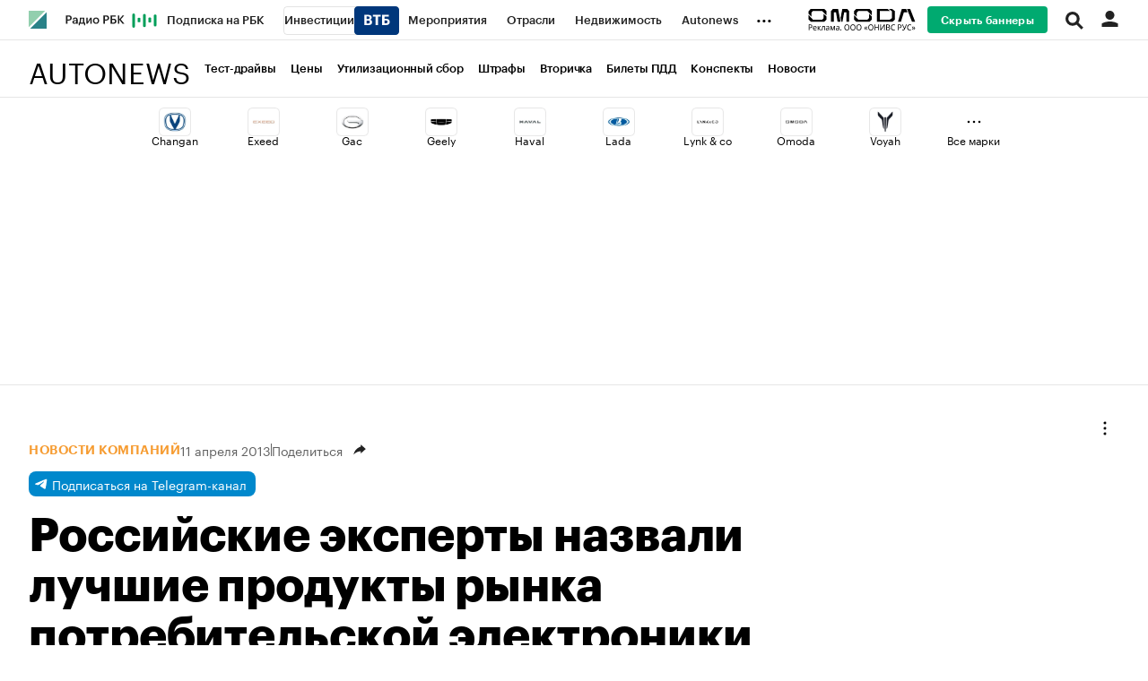

--- FILE ---
content_type: text/css
request_url: https://s.rbk.ru/files_static/edd/static/fonts/6/build/_autonews-fonts.css
body_size: 311
content:
@font-face{font-family:GraphikCy;src:url(//s.rbk.ru/files_static/edd/static/fonts/1/GraphikRBCLC/GraphikRBCLC-Regular.woff2) format('woff2'),url(//s.rbk.ru/files_static/edd/static/fonts/1/GraphikRBCLC/GraphikRBCLC-Regular.woff) format('woff');font-weight:400;font-style:normal;font-display:block}@font-face{font-family:GraphikCy-Medium;src:url(//s.rbk.ru/files_static/edd/static/fonts/1/GraphikRBCLC/GraphikRBCLC-Medium.woff2) format('woff2'),url(//s.rbk.ru/files_static/edd/static/fonts/1/GraphikRBCLC/GraphikRBCLC-Medium.woff) format('woff');font-weight:400;font-style:normal;font-display:block}@font-face{font-family:GraphikCy-Semibold;src:url(//s.rbk.ru/files_static/edd/static/fonts/1/GraphikRBCLC/GraphikRBCLC-Semibold.woff2) format('woff2'),url(//s.rbk.ru/files_static/edd/static/fonts/1/GraphikRBCLC/GraphikRBCLC-Semibold.woff) format('woff');font-weight:400;font-style:normal;font-display:block}@font-face{font-family:GraphikCy;src:url(//s.rbk.ru/files_static/edd/static/fonts/1/GraphikRBCLC/GraphikRBCLC-Bold.woff2) format('woff2'),url(//s.rbk.ru/files_static/edd/static/fonts/1/GraphikRBCLC/GraphikRBCLC-Bold.woff) format('woff');font-weight:700;font-style:normal;font-display:block}@font-face{font-family:GraphikCy-BoldItalic;src:url(//s.rbk.ru/files_static/edd/static/fonts/1/GraphikRBCLC/GraphikRBCLC-Bold-Italic.woff2) format('woff2'),url(//s.rbk.ru/files_static/edd/static/fonts/1/GraphikRBCLC/GraphikRBCLC-Bold-Italic.woff) format('woff');font-weight:400;font-style:normal;font-display:block}@font-face{font-family:GraphikCy-Black;src:url(//s.rbk.ru/files_static/edd/static/fonts/1/GraphikRBCLC/GraphikRBCLC-Black.woff2) format('woff2'),url(//s.rbk.ru/files_static/edd/static/fonts/1/GraphikRBCLC/GraphikRBCLC-Black.woff) format('woff');font-weight:400;font-style:normal;font-display:block}@font-face{font-family:GraphikCy-BlackItalic;src:url(//s.rbk.ru/files_static/edd/static/fonts/1/GraphikRBCLC/GraphikRBCLC-Black-Italic.woff2) format('woff2'),url(//s.rbk.ru/files_static/edd/static/fonts/1/GraphikRBCLC/GraphikRBCLC-Black-Italic.woff) format('woff');font-weight:400;font-style:normal;font-display:block}@font-face{font-family:GraphikCy-Super;src:url(//s.rbk.ru/files_static/edd/static/fonts/1/GraphikRBCLC/GraphikRBCLC-Super.woff2) format('woff2'),url(//s.rbk.ru/files_static/edd/static/fonts/1/GraphikRBCLC/GraphikRBCLC-Super.woff) format('woff');font-weight:400;font-style:normal;font-display:block}@font-face{font-family:GraphikCy-SuperItalic;src:url(//s.rbk.ru/files_static/edd/static/fonts/1/GraphikRBCLC/GraphikRBCLC-Super-Italic.woff2) format('woff2'),url(//s.rbk.ru/files_static/edd/static/fonts/1/GraphikRBCLC/GraphikRBCLC-Super-Italic.woff) format('woff');font-weight:400;font-style:normal;font-display:block}@font-face{font-family:Kazimir;src:url(//s.rbk.ru/files_static/edd/static/fonts/1/KazimirTextRBC/KazimirTextRBC-Regular.woff2) format('woff2'),url(//s.rbk.ru/files_static/edd/static/fonts/1/KazimirTextRBC/KazimirTextRBC-Regular.woff) format('woff');font-weight:400;font-style:normal;font-display:swap}@font-face{font-family:Kazimir;src:url(//s.rbk.ru/files_static/edd/static/fonts/1/KazimirTextRBC/KazimirTextRBC-Regular-Italic.woff2) format('woff2'),url(//s.rbk.ru/files_static/edd/static/fonts/1/KazimirTextRBC/KazimirTextRBC-Regular-Italic.woff) format('woff');font-weight:400;font-style:italic;font-display:swap}@font-face{font-family:Kazimir-Medium;src:url(//s.rbk.ru/files_static/edd/static/fonts/1/KazimirTextRBC/KazimirTextRBC-Medium.woff2) format('woff2'),url(//s.rbk.ru/files_static/edd/static/fonts/1/KazimirTextRBC/KazimirTextRBC-Medium.woff) format('woff');font-weight:400;font-style:normal;font-display:swap}@font-face{font-family:Kazimir-Semibold;src:url(//s.rbk.ru/files_static/edd/static/fonts/1/KazimirTextRBC/KazimirTextRBC-Semibold.woff2) format('woff2'),url(//s.rbk.ru/files_static/edd/static/fonts/1/KazimirTextRBC/KazimirTextRBC-Semibold.woff) format('woff');font-weight:400;font-style:normal;font-display:swap}@font-face{font-family:Kazimir-Semibold-Italic;src:url(//s.rbk.ru/files_static/edd/static/fonts/1/KazimirTextRBC/KazimirTextRBC-Semibold-Italic.woff2) format('woff2'),url(//s.rbk.ru/files_static/edd/static/fonts/1/KazimirTextRBC/KazimirTextRBC-Semibold-Italic.woff) format('woff');font-weight:400;font-style:normal;font-display:swap}@font-face{font-family:Kazimir;src:url(//s.rbk.ru/files_static/edd/static/fonts/1/KazimirTextRBC/KazimirTextRBC-Bold.woff2) format('woff2'),url(//s.rbk.ru/files_static/edd/static/fonts/1/KazimirTextRBC/KazimirTextRBC-Bold.woff) format('woff');font-weight:700;font-style:normal;font-display:swap}@font-face{font-family:Kazimir-Black;src:url(//s.rbk.ru/files_static/edd/static/fonts/1/KazimirTextRBC/KazimirTextRBC-Black.woff2) format('woff2'),url(//s.rbk.ru/files_static/edd/static/fonts/1/KazimirTextRBC/KazimirTextRBC-Black.woff) format('woff');font-weight:400;font-style:normal;font-display:swap}

--- FILE ---
content_type: application/javascript; charset=utf-8
request_url: https://s.rbk.ru/v1_rbcmetrika_static/1.4.29/build/_core.js
body_size: 8854
content:
!function e(t,n,o){function r(s,c){if(!n[s]){if(!t[s]){var a="function"==typeof require&&require;if(!c&&a)return a(s,!0);if(i)return i(s,!0);var l=new Error("Cannot find module '"+s+"'");throw l.code="MODULE_NOT_FOUND",l}var u=n[s]={exports:{}};t[s][0].call(u.exports,(function(e){return r(t[s][1][e]||e)}),u,u.exports,e,t,n,o)}return n[s].exports}for(var i="function"==typeof require&&require,s=0;s<o.length;s++)r(o[s]);return r}({1:[function(e,t,n){const o={rbc:!0,rbcpro:!0,paywall:!0,autonews:!0,rbccompanies:!0,trends:!0,rbctv:!0,neweconomy:!0,quote:!0,crypto:!0,sport:!0,realty:!0,rbcstyle:!0},r=RM.components.data,i=RM.components.transport,s=RM.components.timeManager,c=e("fn/pageInfo/main"),a=e("fn/clicks/main"),l=e("fn/viewObserver/main");let u,f,d,p=!1;function m(e){const t=window.__infoservice_common_config||{};Object.keys(t).length||RM.debug("Common config not found");const n=window.__infoservice_config||{};Object.keys(n).length||RM.debug("Project config not found");const o=document.body.dataset.page;let r;const i=!e&&t.global,s=t.pages;let c;const a=!e&&n.global,l=n.pages;let u;e?(c=s&&s[e],u=l&&l[e]):o&&(s&&(c=s[o]),l&&(u=l[o]));let f,d=[],p=[],m=[];const g=[i,c,a,u];for(r=0;r<g.length;r++)f=g[r],f&&(f.click&&(d=d.concat(f.click)),f.viewObserver&&(p=p.concat(f.viewObserver)),f.slide&&(m=m.concat(f.slide)));const h={};return d.length&&(h.click=d),p.length&&(h.viewObserver=p),m.length&&(h.slide=m),h}function g(e){const t={};let n,o,r,i,s;const c=e.click;if(c)for(t.click={},n=0;n<c.length;n++)if(r=c[n],s=r.id,"string"==typeof s&&(s=[s]),s.length)for(o=0;o<s.length;o++)i=s[o],t.click[i]?(t.click[i]._listEvents||(t.click[i]._listEvents=[]),t.click[i]._listEvents.push(r)):t.click[i]=r;return e.viewObserver&&(t.viewObserver=e.viewObserver),e.slide&&(t.slide=e.slide),t}u={init:function(){if(p)return;if(top!==self||!RM.RA||!r||!i)return void(window.RM=null);const e=RM.RA.config.get("project");e&&o[e]?(p=!0,RM.setDebug(),r.init(),s.init(),function(){f=m(),d=g(f),c.init();const e=RM.cmd.queue;e&&e.length&&e.forEach&&e.forEach(RM.cmd.push),d.click&&a.init(d.click),d.viewObserver&&l.observe(d.viewObserver),d.slide&&(RM.loader.require("fn.slide"),RM.loader.ready((()=>RM.fn.slide.init(d.slide))))}()):RM.api={}},addConfig:function(e){if(!p||!e)return;const t=m(e);return t.click&&(f.click=(f.click||[]).concat(t.click)),t.viewObserver&&(f.viewObserver=(f.viewObserver||[]).concat(t.viewObserver)),t.slide&&(f.slide=(f.slide||[]).concat(t.slide)),d=g(f),d.click&&a.init(d.click),d.viewObserver&&"function"==typeof window.IntersectionObserver&&l.observe(d.viewObserver),d.slide&&(RM.loader.require("fn.slide"),RM.loader.ready((()=>RM.fn.slide.init(d.slide)))),f},getConfig:function(){return f},getSysConfig:function(){return d},viewObserver:function(e){return l.observe(d.viewObserver,e)}},t.exports=u},{"fn/clicks/main":6,"fn/pageInfo/main":7,"fn/viewObserver/main":8}],2:[function(e,t,n){let o;const r=RM.helpers,i=RM.components.transport,s=RM.components.timeManager;let c;const a="visible",l="hidden",u=function e(){const t=navigator.userAgent.toLowerCase(),n=e;void 0===n.ret&&(n.ret=t.includes("iphone")||t.includes("ipad")||t.includes("ipod"),n.ret||(n.ret=(t.includes("macintosh")||t.includes("applewebkit"))&&r.isTouch()));return n.ret}(),f=window.navigator,d=[],p=u?1500:8e3;let m,g=0;const h={event:"name","@type":"Null",group:"Null",url:"",data:null,timer:0,size:0,ts:0};let v=null;function w(){c!==l&&(c=l,o.sendEvents("beacon"))}function y(){"visible"===document.visibilityState?c!==a&&(c=a):c!==l&&(c=l,o.sendEvents("beacon"))}function b(){if(!RM.sessionStorage)return null;let e=RM.sessionStorage.getItem("__rmvid");return e||(e=r.uuidv4(),RM.sessionStorage.setItem("__rmvid",e)),e}o={init:function(){const e=RM.RA&&RM.RA.config&&RM.RA.config.get||function(){},t=RM.RA.config.get("rm-config-project-key")||"project";c=document.visibilityState===a?a:l,m={rmvid:b(),userAgent:f.userAgent,language:f.language,platform:f.platform,vendor:f.vendor,project:e(t)||null,region:e("user.region")||null,split:e("abtest")||null,tz:(new Date).getTimezoneOffset()/60},document.addEventListener("visibilitychange",y),window.addEventListener("pagehide",w,{capture:!0})},pushEvent:function(e,t,n,r){if(!e)return;v&&clearTimeout(v),t&&"Hit"===t.type&&s.startTime();const i=function(e,t,n){const o={ts:Date.now(),url:window.location.href,event:e,data:n,timer:s.getTime()};t&&(t.type&&(o["@type"]=t.type),t.group&&(o.group=t.group),t.url&&(o.url=t.url),t.event&&(o.event=t.event));const r=Object.assign({},h,o);return r.size=JSON.stringify(r).length||0,r}(e,t,n),c=i.data&&i.data.element&&i.data.element.documentType,a=i.data&&i.data.element&&i.data.element.text,l=`rbcmetrika::: add event \`${i.event}\`${c?" :: "+c:""}${a?` :: \`${a}\``:""}`;if(RM.debug({[l]:i}),d.push(i),g+=i.size,r||g>=p){const e="beacon"===r?"beacon":void 0;o.sendEvents(e)}else v=setTimeout(this.sendEvents,18e4)},pushEventForElement:function(e,t,n,i){if(e&&["click","viewObserver"].includes(t)){const s=RM.api.getSysConfig(),c=s&&s[t]&&s[t][n];if(c){let n=RM.dataAttr.getCTR(e,null,c);n.isClick="click"===t,n=r.extendData(n,e,c),o.pushEvent(c.event,c.params,n,i)}}},sendEvents:function(e){if(0===d.length)return;const t={header:m,events:d};"beacon"===e?i.sendBeacon(t):i.sendData(t),d.length=0,g=0,v&&(clearTimeout(v),v=null)}},t.exports=o},{}],3:[function(e,t,n){let o,r=null,i=0,s=null,c=0,a=!1,l=!0;function u(){l="visible"===document.visibilityState,l?s&&(c+=Date.now()-s,s=null):s=Date.now()}o={init:function(){a||(a=!0,document.addEventListener("visibilitychange",u),u())},startTime:function(){r=Date.now(),c=0,s=l?null:r},getTime:function(){return l&&r?(i=Date.now()-r-c,i):i}},t.exports=o},{}],4:[function(e,t,n){let o,r=0;const i=RM.set.apiPath;function s(){return i+"?ts="+Date.now()}o={sendData:function(e){e&&(RM.debug("rbcmetrika::: send events",e),function(e){return fetch(s(),{method:"POST",mode:"cors",credentials:"same-origin",referrerPolicy:"no-referrer",headers:{"Content-Type":"text/plain;charset=UTF-8"},body:JSON.stringify(e)}).then((e=>{if(!e.ok){const t="status code - "+e.status+"; text - "+e.statusText;if(e.status>=500)throw new Error(t);RM.debug(t)}return e})).catch((e=>{throw new Error(e.message)}))}(e).then((function(e){e&&e.ok&&(r=0)})).catch((function(t){RM.debug(t),r<5&&(r+=1,setTimeout((()=>o.sendData(e)),5e3))})))},sendBeacon:function(e){if(!e)return;RM.debug("rbcmetrika::: send remaining events (ping)",e);const t=window.navigator,n=JSON.stringify(e);if(!t.sendBeacon||!t.sendBeacon(s(),n)){const e=new XMLHttpRequest;e.open("POST",s(),!1),e.setRequestHeader("Content-Type","text/plain;charset=UTF-8"),e.withCredentials=!0,e.send(n)}}},t.exports=o},{}],5:[function(e,t,n){e("repo/no-ra-adapter/main");const o=window.RM=window.rm={name:"rbcmetrika",version:1,tmp:{},fn:{},set:{staticPath:window.__infoservice_static_path||"/",apiPath:window.__infoservice_service_path||"/",isDevelop:!!window.__infoservice_is_develop,env:window.RA&&window.RA.env||window.__infoservice_build_type||"production",isDebug:!1},helpers:e("repo/helpers/main"),loader:e("repo/dynamic-require/main"),components:{},api:{},RA:window.RA,cmd:{queue:window.RM&&window.RM.cmd,push:function(e){"function"==typeof e&&e.call(window.RM)}},getProjectViewport:function(){return window.RA&&window.RA.repo&&window.RA.repo.getProjectViewport&&window.RA.repo.getProjectViewport()||{left:0,top:0,right:document.documentElement.clientWidth,bottom:document.documentElement.clientHeight,offsetRight:0,offsetBottom:0}},setDebug:function(e){const t="__rm_debug";function n(e){const n=o.sessionStorage;if(void 0===e)return!(!n||!n.getItem(t));n&&(e?n.setItem(t,"1"):n.removeItem(t))}if(void 0!==e)n(e=!!e);else{const r=o.helpers.parseQueryString()[t];void 0!==r?n(e=!(r.toLowerCase()in{0:1,false:1,null:1})&&!!r):e=n()}window.RM.set.isDebug=e},debug:function(e){void 0!==e&&window.RM.set.isDebug&&("string"==typeof e?console.log(o.name+"::: "+e):console.log(e))}};try{o.localStorage=window.localStorage,o.sessionStorage=window.sessionStorage}catch(e){}o.components.timeManager=e("components/timeManager/main"),o.components.transport=e("components/transport/main"),o.components.data=e("components/data/main"),o.components.controller=e("components/controller/main"),o.dataAttr=e("repo/elem-data-attr/main"),o.api.getConfig=o.components.controller.getConfig,o.api.getSysConfig=o.components.controller.getSysConfig,o.api.pushEvent=o.components.data.pushEvent,o.api.pushEventForElement=o.components.data.pushEventForElement,o.api.sendEvents=o.components.data.sendEvents,o.api.addConfig=o.components.controller.addConfig,o.api.viewObserver=o.components.controller.viewObserver,o.api.setDebug=o.setDebug;try{o.components.controller.init()}catch(e){throw o.components.data.pushEvent("jserror",{type:"Custom",group:"errors"},e,!0),e}},{"components/controller/main":1,"components/data/main":2,"components/timeManager/main":3,"components/transport/main":4,"repo/dynamic-require/main":9,"repo/elem-data-attr/main":10,"repo/helpers/main":11,"repo/no-ra-adapter/main":12}],6:[function(e,t,n){var o;o=function(){return RM.fn.clicks=function(){const t=RM.components.data,n=e("repo/elem-data-attr/main"),o=RM.helpers;let r,i=!1;function s(e){const t=e.target;if(this===t||e.altKey)return;if("mouseup"===e.type&&(1!==e.button||"A"!==t.nodeName.toUpperCase()))return;const n=a(t);n&&d(t,n)}function c(e){let t,n=e.target;const o="mouseup"===e.type;if(n&&n!==this&&!e.altKey&&(!o||1===e.button))for(n=n.parentNode;n&&n!==this;)o&&"A"!==n.nodeName.toUpperCase()||(t=a(n),t&&d(n,t)),n=n.parentNode}function a(e){if(!e)return null;const t=r;let n,o,i=e.dataset.rmId,s=[];if(!t)return null;if(!i&&"A"===e.nodeName.toUpperCase()){const t=e.closest("[data-rm-closest-click-id]");t&&t!==e&&(i=t.dataset.rmClosestClickId)}if(i){if(n=t[i],!n)return null;s.push(n),n._listEvents&&(s=s.concat(n._listEvents))}else if(e.classList&&e.classList.length)for(o=0;o<e.classList.length;o++)i=e.classList[o],n=t[i],n&&(s.push(n),n._listEvents&&(s=s.concat(n._listEvents)));return s.length?s:null}function l(e,t,o){let r;if(e)if("string"==typeof e)r=e;else if("getAttr"===e.scheme&&(r=e.base||"",e.params)){const i=[],s=e.params.fromHelper&&o?o:t;n.getAttr(s,e.params).forEach((function(e){i.push(e.value)})),r+=i.join(e.delimiter||"_")}return r}function u(e,t){let n;const o=t&&t.selector;if(o)if(Array.isArray(o))for(let r=0;r<o.length&&(n=t.outer?e.closest(o[r]):e.querySelector(o[r]),!n);r++);else n=t.outer?e.closest(o):e.querySelector(o);return n}function f(e){const t=e&&e.media;if(!t)return!0;const n=document.documentElement.clientWidth,o=t.minWidth,r=t.maxWidth;return!(o&&n<o||r&&n>r)}function d(e,r){let i,s,c,a,d,p,m=0;if(r)for(m=0;m<r.length;m++){if(i=r[m],s=i.event,a=i.params,d=a&&a.type,c=null,p=null,i.metaHelper){const t=n.getMetaHelperData(e,i.metaHelper);t&&o.extend(a,t)}if(i.helper&&(c=u(e,i.helper)),s=l(s,e,c),s&&f(i)){switch(d){case"CTR":p=n.getCTR(e,c,i),p.isClick=!0;break;case"KeyValue":if(p=n.getAttr(c||e,i.getAttr),!p.length)continue;break;default:p=null}Array.isArray(p)&&"KeyValue"===d||(p=o.extendData(p,e,i)),t.pushEvent(s,a,p)}}}return{init:function(e){e&&(r=e,i||(i=!0,document.body.addEventListener("click",s,!0),document.body.addEventListener("mouseup",s,!0),document.body.addEventListener("click",c,!1),document.body.addEventListener("mouseup",c,!1)))}}}(),RM.fn.clicks},"object"==typeof n?t.exports=o():o()},{"repo/elem-data-attr/main":10}],7:[function(e,t,n){var o;o=function(){return RM.fn.pageInfo=function(){const e=RM.components.data,t=document.body,{rmDocumentType:n}=t.dataset;function o(){const e=window.performance;if(e&&e.getEntriesByType){const t=e.getEntriesByType("navigation");if(t&&t[0])return t[0]}return null}function r(){const e=window.performance;return e&&e.timing||null}function i(e){e.persisted&&s()}function s(){e.pushEvent("load",{type:"PageInfo",group:"page"},{vState:document.visibilityState,navigationTiming:o(),timing:r(),screenW:window.screen.width,screenH:window.screen.height,clientW:document.documentElement.clientWidth,clientH:document.documentElement.clientHeight,cookieEnabled:window.navigator.cookieEnabled,showBanners:!!RM.RA.config.get("showBanners"),isTouch:RM.helpers.isTouch(),isRetina:window.devicePixelRatio>1||window.matchMedia&&window.matchMedia("(-webkit-min-device-pixel-ratio: 1.5),                                    (min--moz-device-pixel-ratio: 1.5),                                    (-o-min-device-pixel-ratio: 3/2),                                    (min-resolution: 1.5dppx)").matches}),e.pushEvent("hit",{type:"Hit",group:"page"},{index:0,title:document.title||"",referrer:window.document.referrer||"",documentType:n||""},!0),window.addEventListener("pageshow",i,{capture:!0})}return{init:s}}(),RM.fn.pageInfo},"object"==typeof n?t.exports=o():o()},{}],8:[function(e,t,n){var o;o=function(){return RM.fn.viewObserver=function(){const t=RM.components.data,n=e("repo/elem-data-attr/main"),o=RM.helpers;let r,i,s;const c={};function a(e){e&&e.nodeType||(e=document.body),function(){let e;for(const t in c)e=c[t].elem,e&&e.isConnected||delete c[t];i.forEach((function(e){e.isConnected||(p(e),i.delete(e))}))}();for(let t,n,i=0;i<r.length;i++)if(t=r[i],t.cssSelector&&("string"==typeof t.cssSelector&&(t.cssSelector=[t.cssSelector]),t.cssSelector.length)){n=t.eventId,n||(n="event"+Date.now()+"_"+o.randomInt(1e3,9999),t.eventId=n);for(let r,i=0;i<t.cssSelector.length;i++){r=e.querySelectorAll(t.cssSelector[i]);for(let e,i,a,l=0;l<r.length;l++)i=r[l],a=!1,e=i.rmObverserId,e||(e="rm"+Date.now()+"_"+o.randomInt(1e3,9999),i.rmObverserId=e),c[e]||(a=!0,c[e]={elem:i,events:[],eventIds:{}}),c[e].eventIds[n]||(c[e].eventIds[n]=!0,c[e].events.push(t)),a&&s.observe(i)}}}function l(e){e.forEach((function(e){const t=e.target;e.isIntersecting?(d(t),i.add(t)):(p(t),i.delete(t))}))}function u(){const e=this,r=e.rmObverserId,a=r&&c[r]&&c[r].events;a&&a.length&&(e.isConnected&&function(e,r){let i,s,c,a,l,u,f=0;if(r)for(f=0;f<r.length;f++){if(i=r[f],s=i.event,a=i.params,l=a&&a.type,u=null,i.metaHelper){const t=n.getMetaHelperData(e,i.metaHelper);t&&o.extend(a,t)}if(i.helper&&(c=g(e,i.helper)),s=m(s,e,c),s&&h(i)){switch(l){case"CTR":u=n.getCTR(e,c,i),u.isClick=!1;break;case"KeyValue":if(u=n.getAttr(c||e,i.getAttr),!u.length)continue}u=o.extendData(u,e,i),t.pushEvent(s,a,u)}}}(e,a),c[r].events.length=0,s.unobserve(e),i.delete(e),e.rmViewTimer=null)}function f(){"hidden"===document.visibilityState?i.forEach(p):i.forEach(d)}function d(e){e&&!e.rmViewTimer&&"visible"===document.visibilityState&&(e.rmViewTimer=setTimeout(u.bind(e),1e3))}function p(e){e&&e.rmViewTimer&&(clearTimeout(e.rmViewTimer),e.rmViewTimer=null)}function m(e,t,o){let r;if(e)if("string"==typeof e)r=e;else if("getAttr"===e.scheme&&(r=e.base||"",e.params)){const i=[],s=e.params.fromHelper&&o?o:t;n.getAttr(s,e.params).forEach((function(e){i.push(e.value)})),r+=i.join(e.delimiter||"_")}return r}function g(e,t){let n;const o=t&&t.selector;if(o)if(Array.isArray(o))for(let r=0;r<o.length&&(n=t.outer?e.closest(o[r]):e.querySelector(o[r]),!n);r++);else n=t.outer?e.closest(o):e.querySelector(o);return n}function h(e){const t=e&&e.media;if(!t)return!0;const n=document.documentElement.clientWidth,o=t.minWidth,r=t.maxWidth;return!(o&&n<o||r&&n>r)}return{observe:function(e,t){return e&&(r=e),function(){if(s)return!0;if("function"!=typeof window.IntersectionObserver||"function"!=typeof window.Set)return!1;i=new window.Set;const e=0,t=0,n=RM.getProjectViewport(),o=[t-n.top+"px",e-(document.documentElement.clientWidth-n.right)+"px",t-(document.documentElement.clientHeight-n.bottom)+"px",e-n.left+"px"];return s=new IntersectionObserver(l,{root:null,rootMargin:o.join(" "),threshold:.75}),document.addEventListener("visibilitychange",f,!1),!0}()&&r&&a(t),s}}}(),RM.fn.viewObserver},"object"==typeof n?t.exports=o():o()},{"repo/elem-data-attr/main":10}],9:[function(e,t,n){const o=[],r=[],i={};function s(){if(r.length)return;if(!o.length)return;let e;for(;e=o.shift();){const t=function(e,t){return function(){e.call(t)}}(e[0],e[1]);setTimeout(t,0)}}const c={require:function(e){const t=e+".js";if(r.includes(t))return;if(i[t]||window[e])return void s();const n=e.split(".");let o,a;for(o=0,a=RM;o<n.length&&(a=a[n[o]],a);o++);if(a)return;const l=c.loadJS(e);l&&(r.push(t),l.onload=l.onerror=function(){RM.helpers.removeFromArray(t,r),i[t]=!0,s()})},ready:function(e,t){if(t||(t=window),"function"!=typeof e||"object"!=typeof t)throw new Error("dynamic-require: wrong parameters for ready function");o.push([e,t]),s()},loadJS:function(e,t,n){const o=c.loadJS;if(!e)return null;o.cache||(o.cache=[]),t||(t=window);const r=e.split(".");let i="/",s=0;for(;r[s+1];)i+=r[s++]+"/";if(i=(n||RM.set.staticPath+"build")+i+"_"+r[r.length-1]+".js",o.cache[i])return o.cache[i];const a=document.createElement("script");return a.src=i,t.document.getElementsByTagName("head")[0].appendChild(a),o.cache[i]=a,a}};t.exports=c},{}],10:[function(e,t,n){const o=RM.helpers,r={getMetaHelperData:function(e,t){let n,o=null;if(e||(e=document),t.selector){const o=t.selector;if(Array.isArray(o))for(let r=0;r<o.length&&(n=t.outer?e.closest(o[r]):e.querySelector(o[r]),!n);r++);else n=t.outer?e.closest(o):e.querySelector(o)}else n=document.body;return n?(Array.isArray(t.props)||(t.props=[t.props]),t.props.forEach((function(e){let t,r;"string"==typeof e?(t=e,r=n.dataset[e]):e.name&&(t=e.key||e.name,r=n.dataset[e.name]),t&&r&&(o||(o={}),o[t]=r)})),o):o},getCTR:function(e,t,n){const o={element:{}};let i;n.getHref&&(i=t&&n.getHref.fromHelper?t:e,o.element.href=r.getHref(i,n.getHref,n.getScope)),n.getText&&(i=t&&n.getText.fromHelper?t:e,o.element.text=r.getText(i,n.getText,n.getScope)),n.getImage&&(i=t&&n.getImage.fromHelper?t:e,o.element.image=r.getImage(i,n.getImage,n.getScope)),n.getIndex&&(i=t&&n.getIndex.fromHelper?t:e,o.element.index=r.getIndex(i,n.getIndex));const s=n.block,c=r.getBlock(e,n);return(s||c)&&(o.block={publisherNick:c||"",formatType:"",formatSize:""},s&&s.getFormatType&&(o.block.formatType=r.getFormatType(i,s.getFormatType)),s&&s.getFormatSize&&(o.block.formatSize=r.getFormatSize(i,s.getFormatSize))),o},getElemInScope:function(e,t,n){let o;if(o=e.matches(t)?e:e.querySelector(t),!o&&n){const r=e.closest(n);r&&(o=r.matches(t)?r:r.querySelector(t))}return o},getBlock:function(e,t){let n=t.block;const o=e.closest("[data-rm-block]");return o&&(n=o.dataset.rmBlock),"string"!=typeof n&&(n=null),n},getHref:function(e,t,n=""){let o,i;switch(typeof t){case"string":i=r.getElemInScope(e,t,n),o=i&&i.href;break;case"boolean":o=e.href;break;case"object":if(Array.isArray(t)){for(let s=0;s<t.length;s++)if(i=r.getElemInScope(e,t[s],n),i){o=i.href;break}}else{const n=r.getAttr(e,t)[0];o=n&&n.value}}return o||""},getText:function(e,t,n=""){let i,s;switch(typeof t){case"string":s=r.getElemInScope(e,t,n),i=s&&s.textContent;break;case"boolean":i=e.textContent;break;case"object":if(Array.isArray(t)){for(let o=0;o<t.length;o++)if(s=r.getElemInScope(e,t[o],n),s){i=s.textContent;break}}else{const n=r.getAttr(e,t)[0];i=n&&n.value}}return i&&(i=o.trim(i).replaceAll(/\s+/g," ")),i||""},getImage:function(e,t,n=""){let i;switch(typeof t){case"string":return i=r.getElemInScope(e,t,n),!(!i||!i.offsetParent);case"boolean":return i=e.querySelector("img"),!(!i||!i.offsetParent);case"object":if(!Array.isArray(t)){const n=r.getAttr(e,t)[0];return!o.isEmpty(n&&n.value)}for(let o=0;o<t.length;o++)if(i=r.getElemInScope(e,t[o],n),i&&i.offsetParent)return!0}return!1},getIndex:function(e,t){let n,i,s=0;switch(typeof t){case"string":i=t,n=e.closest(i);break;case"boolean":n=e;break;case"object":{const n=r.getAttr(e,t)[0];n&&n.value&&(s=o.toInt(n.value,!0));break}}if(n)for(;n=n.previousElementSibling;)i?n.classList.contains(i.substring(1))&&s++:s++;return s},getFormatType:function(e,t){let n="";switch(typeof t){case"object":{const o=r.getAttr(e,t)[0];o&&o.value&&(n=o.value);break}}return n},getFormatSize:function(e,t){let n="";switch(typeof t){case"object":{const o=r.getAttr(e,t)[0];o&&o.value&&(n=o.value);break}}return n},getAttr:function(e,t){const n=[];if(!t)return n;let o,r,i;Array.isArray(t)||(t=[t]);for(const s of t)"string"==typeof s?(o=s,r=e.dataset[s]):s.name&&(i=s.selector?s.outer?e.closest(s.selector):e.querySelector(s.selector):e,i&&(o=s.key||s.name,r=i.dataset[s.name])),o&&r&&n.push({key:o,value:r});return n}};t.exports=r},{}],11:[function(e,t,n){const o={},r={},i=r.toString,s=r.hasOwnProperty,c=s.toString,a=c.call(Object);o.getType=function(e){return Object.prototype.toString.call(e).slice(8,-1).toLocaleLowerCase()},o.is=function(e,t){const n=o.getType(t);return"number"===e&&"number"===n?!isNaN(t):n===e},o.isPlainObject=function(e){let t,n;return!(!e||"[object Object]"!==i.call(e))&&(t=Object.getPrototypeOf(e),!t||(n=s.call(t,"constructor")&&t.constructor,"function"==typeof n&&c.call(n)===a))},o.parseStr=function(e,t="&"){const n={};for(const o of e.split(t)){const e=o.split("=");e.length>1&&(n[unescape(e[0])]=decodeURIComponent(e[1]))}return n},o.parseQueryString=function(){const e=location.search;let t={};return e&&(t=o.parseStr(e.substr(1))),t},o.params=function(){const e={rbracket:/\[\]$/,buildParams:function(t,n,r){let i;if(Array.isArray(n))n.forEach((function(n,o){e.rbracket.test(t)?r(t,n):e.buildParams(t+"["+("object"==typeof n&&null!==n?o:"")+"]",n,r)}));else if(o.is("object",n))for(i in n)e.buildParams(t+"["+i+"]",n[i],r);else r(t,n)}};return function(t){let n;const r=[];function i(e,t){const n=o.is("function",t)?t():t;r[r.length]=encodeURIComponent(e)+"="+encodeURIComponent(null===n?"":n)}for(n in t)e.buildParams(n,t[n],i);return r.join("&")}}(),o.extend=function(){let e,t,n,r,i,s,c=arguments[0]||{},a=1,l=arguments.length,u=!1;for("boolean"==typeof c&&(u=c,c=arguments[a]||{},a++),"object"!=typeof c&&"function"!=typeof c&&(c={}),a===l&&(c=this,a--);a<l;a++)if(null!==(e=arguments[a]))for(t in e)r=e[t],"__proto__"!==t&&c!==r&&(u&&r&&(o.isPlainObject(r)||(i=Array.isArray(r)))?(n=c[t],s=i&&!Array.isArray(n)?[]:i||o.isPlainObject(n)?n:{},i=!1,c[t]=o.extend(u,s,r)):void 0!==r&&(c[t]=r));return c},o.toInt=function(e,t){if(!0===e)return 1;const n=parseInt(e,10);return isNaN(n)?0:t?Math.abs(n):n},o.toFloat=function(e,t){if(!0===e)return 1;const n=parseFloat(e);return isNaN(n)?0:t?Math.abs(n):n},o.randomInt=function(e,t){let n=e+Math.random()*(t+1-e);return n=Math.floor(n),n},o.hashCode=function(e){let t,n=0;if("string"!=typeof e||0===e.length)return n;for(let o=0;o<e.length;o++)t=e.charCodeAt(o),n=(n<<5)-n+t,n&=n;return n},o.isEmpty=function(e){if(!e)return!0;switch(typeof e){case"string":if(!(e=o.trim(e))||"0"===e)return!0;break;case"object":if(!Array.isArray(e)){for(const t in e)if(s.call(e,t))return!1;return!0}if(!e.length)return!0}return!1},o.trim=function(e){return e?String.prototype.trim?e.toString().trim():(this.trim.patternTrim||(this.trim.patternTrim=/^[\s\uFEFF\xA0]+|[\s\uFEFF\xA0]+$/g),(e+"").replace(this.trim.patternTrim,"")):""},o.cloneObject=function(e,t=!0){let n,o,r;if(Array.isArray(e))if(t)for(n=[],r=e.length,o=0;o<r;++o)n[o]=this.cloneObject(e[o]);else n=Array.from?Array.from(e):e.slice();else if(this.isPlainObject(e))if(n={},t)for(o in e)s.call(e,o)&&(n[o]=this.cloneObject(e[o]));else if(Object.assign)Object.assign(n,e);else for(o in e)s.call(e,o)&&(n[o]=e[o]);else n=e;return n},o.getSizeObject=function(e){let t=0;if(Array.isArray(e))t=e.length;else if(this.isPlainObject(e))for(const n in e)s.call(e,n)&&t++;return t},o.inArray=function(e,t,n,o){void 0===o&&(void 0===n?(o=!0,n=0):"number"==typeof n?o=!0:(o=!!n,n=0));const r=t.indexOf(e,n);return o?r>-1:r},o.removeFromArray=function(e,t){let n=[];if(Array.isArray(t)){const o=this.inArray(e,t,0,!1);o>-1&&t.splice(o,1),n=t}return n},o.isTouch=function(){return matchMedia("(hover: none), (pointer: coarse)").matches},o.uuidv4=function(){const e=window.crypto||window.msCrypto;return e&&window.Uint8Array?([1e7]+-1e3+-4e3+-8e3+-1e11).replace(/[018]/g,(function(t){return(t^e.getRandomValues(new Uint8Array(1))[0]&15>>t/4).toString(16)})):"xxxxxxxx-xxxx-4xxx-yxxx-xxxxxxxxxxxx".replace(/[xy]/g,(function(e){const t=16*Math.random()|0;return("x"===e?t:3&t|8).toString(16)}))},o.extendData=function(e,t,n){const r=RM.helpers;let i={};if(r.extend(!0,i,e),n&&n.dataExtend&&r.extend(!0,i,n.dataExtend),t&&void 0!==t.dataset.rmClosest){const e=t.closest("[data-rm-parent]");e&&(i=o.extendDataSet(i,e))}else{const r=t.closest("[data-rm-parent-closest][data-rm-closest]");r&&(i=o.extendData(e,r,n))}return i=o.extendDataSet(i,t),i},o.extendDataSet=function(e,t){const n=RM.helpers,o={};if(n.extend(!0,o,e),t){if(t.dataset.rmData)try{n.extend(!0,o,JSON.parse(t.dataset.rmData))}catch(e){console.log("Ошибка JSON-парсинга data-rm-data",e)}n.extend(!0,o,n.getRMDataFromElement(t,"rmData"))}return o},o.getRMDataFromElement=function(e,t){const n={},o=["rmData"],r=[];if(!e)return n;const{dataset:i}=e;return Object.keys(i).forEach((e=>{if(e.includes(t)&&e!==t&&o.includes(t)&&!r.includes(e)){const o=e.replace(t,"").toLowerCase(),r=i[e];if(!r)return;try{n[o]=JSON.parse(r)}catch(e){n[o]=r,console.log("Ошибка JSON-парсинга data-атрибута "+t,e)}}})),n},t.exports=o},{}],12:[function(e,t,n){!function(){window.RA||(window.RA={env:"production",tmp:{},fn:{},repo:{rm:{api:function(e){if(!e)return;const t=[].slice.call(arguments,1);window.RM||(window.RM={},window.RM.cmd=[]),window.RM.cmd.push((function(){const n=this.api&&this.api[e];n&&n.apply(this.api,t)}))}}},config:function(){const e={};function t(e,t,n){t=(""+t).split(".");for(let o=0;o<t.length;o++){if(3===arguments.length)o+1===t.length?e[t[o]]=n:void 0===e[t[o]]&&(e[t[o]]={});else if(void 0===e[t[o]])return;e=e[t[o]]}return e}return{set:function(n,o){return t(e,n,o)},get:function(n){return n?t(e,n):e}}}()});const e=window.__infoservice_no_ra_adapter_params;e&&("string"==typeof e.project&&RA.config.set("project",e.project),"string"==typeof e.env&&(RA.env=e.env),"string"==typeof e.region&&RA.config.set("user.region",e.region),"string"==typeof e.split&&RA.config.set("abtest",e.split),void 0!==typeof e.showBanners&&RA.config.set("showBanners",!!e.showBanners),"function"==typeof e.getProjectViewport&&(RA.repo.getProjectViewport=e.getProjectViewport))}()},{}]},{},[5]);

--- FILE ---
content_type: application/javascript; charset=utf-8
request_url: https://s.rbk.ru/v6_autonews_static/auto-6.2.24/scripts/build/_main.js
body_size: 4754
content:
!function e(t,n,i){function o(a,s){if(!n[a]){if(!t[a]){var l="function"==typeof require&&require;if(!s&&l)return l(a,!0);if(r)return r(a,!0);var c=new Error("Cannot find module '"+a+"'");throw c.code="MODULE_NOT_FOUND",c}var u=n[a]={exports:{}};t[a][0].call(u.exports,(function(e){return o(t[a][1][e]||e)}),u,u.exports,e,t,n,i)}return n[a].exports}for(var r="function"==typeof require&&require,a=0;a<i.length;a++)o(i[a]);return o}({1:[function(e,t,n){t.exports=Twig.twig({id:"@app/views/public/blocks/banners/tgb/base.html",data:[{type:"logic",token:{type:"Twig.logic.type.if",stack:[{type:"Twig.expression.type.variable",value:"link",match:["link"]}],output:[{type:"raw",value:'    <a target="_blank" href="'},{type:"output",stack:[{type:"Twig.expression.type.variable",value:"link",match:["link"]}]},{type:"raw",value:'" class="banners__tgb__link">\n        '},{type:"logic",token:{type:"Twig.logic.type.if",stack:[{type:"Twig.expression.type.variable",value:"image",match:["image"]}],output:[{type:"raw",value:'            <span class="banners__tgb__image-wrap">\n                <img src="'},{type:"output",stack:[{type:"Twig.expression.type.variable",value:"image",match:["image"]}]},{type:"raw",value:'" class="banners__tgb__image" alt="" loading="lazy" />\n            </span>\n        '}]}},{type:"raw",value:'        <span class="banners__tgb__category">Промо</span>\n        '},{type:"logic",token:{type:"Twig.logic.type.if",stack:[{type:"Twig.expression.type.variable",value:"title",match:["title"]}],output:[{type:"raw",value:'            <span class="banners__tgb__title">'},{type:"output",stack:[{type:"Twig.expression.type.variable",value:"title",match:["title"]}]},{type:"raw",value:"</span>\n        "}]}},{type:"raw",value:"    </a>\n"}]}}],precompiled:!0,allowInlineIncludes:!0,autoescape:!1})},{}],2:[function(e,t,n){RA.repo.tgb=e("repo/tgb/main"),RA.helpers.extend(!0,RA.helpers,e("repo/helpers/main"));const i=e("vendor/twig/filters/main");for(const e in i)window.Twig.extendFilter(e,i[e]);const o=e("widgets/main.js");o&&o.init&&"function"==typeof o.init&&o.init(),e("rbcmetrika-config")},{"rbcmetrika-config":3,"repo/helpers/main":4,"repo/tgb/main":5,"vendor/twig/filters/main":7,"widgets/main.js":12}],3:[function(e,t,n){window.__infoservice_config={global:{},pages:{index:{click:[{event:"central-column-item",params:{group:"central-column",type:"CTR"},id:["js-rm-central-column-item-link"],getHref:!0,getText:[".js-rm-central-column-item-text"],getImage:[".js-rm-central-column-item-image"],getIndex:{name:"rmPosition"}}],viewObserver:[{event:"central-column-item",params:{group:"central-column",type:"CTR"},cssSelector:[".js-rm-central-column-item"],getHref:".js-rm-central-column-item-link",getText:[".js-rm-central-column-item-text"],getImage:[".js-rm-central-column-item-image"],getIndex:{name:"rmPosition"}}]},news:{slide:[{action:"changeSlide",event:"slide-change",params:{group:"view",type:"Slide"}},{action:"changeSlidePosition",event:"slide-view-percent",params:{group:"view",type:"Slide"},values:[25,50,75,100]},{action:"initVewObserver"}],click:[{event:"social-like-vkontakte",params:{group:"second-page",type:"Null"},id:["social-likes__button_vkontakte"]},{event:"social-like-odnoklassniki",params:{group:"second-page",type:"Null"},id:["social-likes__button_odnoklassniki"]}],viewObserver:[]}}}},{}],4:[function(e,t,n){t.exports={convertStringToArray:function(e,t){let n=[];return"string"==typeof e&&""!==e&&(n=e.split(t||"|")),n}}},{}],5:[function(e,t,n){var i;t.exports=(i=e("blocks/banners/tgb/base.html"),{base:function(e){return i.render(e)}})},{"blocks/banners/tgb/base.html":1}],6:[function(e,t,n){t.exports=function(t,n){var i=e("vendor/twig/filters/full-month-rus"),o=n&&n[0]||!0,r=!(!n||!n[1]);if(!t)return"";if(t.getTime||(t=new Date(t)),isNaN(t.getTime()))return"";r||(t=RA.repo.helpers.getDateMskTimezone(t));var a=t.getDate()+" "+i(t,[!1,!0]),s=t.getDate()+"."+t.getMonth()+"."+t.getFullYear(),l=u(t.getHours())+":"+u(t.getMinutes()),c=r?new Date:RA.repo.helpers.getDateMskTimezone();return s===c.getDate()+"."+c.getMonth()+"."+c.getFullYear()&&o?l:t.getFullYear()!==c.getFullYear()?a+" "+t.getFullYear():a;function u(e){return e<10&&(e="0"+e),e}}},{"vendor/twig/filters/full-month-rus":21}],7:[function(e,t,n){t.exports={date_short_style:e("./date-short-style"),spell_date:e("vendor/twig/filters/spell-date")}},{"./date-short-style":6,"vendor/twig/filters/spell-date":22}],8:[function(e,t,n){t.exports={init:function(){var e=function(t){"default"===t.permission?window.safari.pushNotification.requestPermission("https://app.rbc.ru","web.ru.autonews",{project:"autonews"},e):"denied"===t.permission||t.permission},t=window.safari.pushNotification.permission("web.ru.autonews");e(t)},shouldRun:function(){return"safari"in window&&"pushNotification"in window.safari}}},{}],9:[function(e,t,n){t.exports=function(){var t=RA.config.get("messagingSenderId"),n=e("repo/browser-detect/main");function i(){RA.fn.firebase||(RA.repo.dynamic.require("fn.firebase",!0),RA.repo.dynamic.ready((function(){RA.fn.firebase.initializeApp({messagingSenderId:t}),RA.eventManager.trigger("firebaseLoad")})))}return{init:function(){RA.repo.pushChromeRequest=i},shouldRun:function(){var e=n.browser,t=!0===e.chrome&&e.version>49&&"Notification"in window;return t&&(RA.config.set("pushEnabled",t),RA.config.set("pushEndPoint","chrome")),t}}}()},{"repo/browser-detect/main":16}],10:[function(e,t,n){t.exports=function(){const t=e("repo/helpers/getDevice"),n=e("repo/topline/toggle-profile"),i=document.querySelector(".js-topline-profile-data"),o=RA.config.get("paywall.user.logined");let r=!1;function a(){"smartphone"===t()||RA.fn.headerRubric||(RA.repo.dynamic.require("fn.headerRubric"),RA.repo.dynamic.ready((function(){RA.fn.headerRubric.init()})))}function s(){r||"tablet"===t()&&o&&i&&""===i.textContent&&(n.getUserData(),r=!0)}return{init:function(){"smartphone"!==t()?a():RA.eventManager.on(RA.eventManager.EVENT_DEVICE_CHANGE,a),s(),RA.eventManager.on(RA.eventManager.EVENT_DEVICE_CHANGE,s)},shouldRun:function(){return!!document.querySelector(".js-header")}}}()},{"repo/helpers/getDevice":17,"repo/topline/toggle-profile":20}],11:[function(e,t,n){t.exports=function(){const t=e("repo/tooltip/loader"),n=e("repo/thumb-slider/loader");return{init:()=>{t.init({}),n.init({})}}}()},{"repo/thumb-slider/loader":18,"repo/tooltip/loader":19}],12:[function(e,t,n){const i=e("./apple-push/main"),o=e("./chrome-push/main"),r=e("./header/main"),a=e("./push-notification/main"),s=e("./set-scrollbar-width/main"),l=e("widgets/loaders/main");t.exports={init:function(){l.init({}),s.init();try{!0===i.shouldRun()&&i.init()}catch(e){console.log(e)}try{!0===o.shouldRun()&&o.init()}catch(e){console.log(e)}try{!0===r.shouldRun()&&r.init()}catch(e){console.log(e)}try{!0===a.shouldRun()&&a.init()}catch(e){console.log(e)}}}},{"./apple-push/main":8,"./chrome-push/main":9,"./header/main":10,"./push-notification/main":13,"./set-scrollbar-width/main":14,"widgets/loaders/main":11}],13:[function(e,t,n){t.exports={init:function(){$(".js-push-notification").on("click",(function(e){e.preventDefault(),RA.repo.dynamic.require("fn.pushAllow"),RA.repo.dynamic.ready((function(){RA.fn.pushAllow.init()}))}))},shouldRun:function(){var e=$("body").hasClass("error");return!(!$(".js-push-allow").length||"desktop"!==RA.config.get("device.type")||!RA.config.get("pushEnabled")||e)||($(".js-push-notification").hide(),!1)}}},{}],14:[function(e,t,n){t.exports={init:function(){document.documentElement.style.setProperty("--scrollbar-width",(()=>{const e=document.createElement("div");e.style.position="fixed",e.style.top="0",e.style.left="0",e.style.right="0",e.style.bottom="0",e.style.visibility="hidden",e.style.overflow="scroll",e.style.msOverflowStyle="scrollbar",document.body.appendChild(e);const t=e.offsetWidth-e.clientWidth;return document.body.removeChild(e),t})()+"px")}}},{}],15:[function(e,t,n){t.exports=(()=>{let e;const t=[];return RA.fn.onMutate=({selector:n,callback:i})=>{const o=({node:e,selector:t})=>"string"==typeof t&&e.matches(t),r=({context:e=document,selector:t})=>Array.from(e.querySelectorAll(t)).filter((e=>o({node:e,selector:t})));"string"==typeof n?"function"==typeof i?(t.push({selector:n,callback:i}),r({selector:n}).forEach((e=>{i(e)})),e||(e=new MutationObserver((e=>{e.forEach((e=>{const n=[...e.addedNodes];t.forEach((e=>{(({addedNodes:e,selector:t})=>e.map((e=>{if(!(e instanceof HTMLElement))return null;if(o({node:e,selector:t}))return[e];const n=r({context:e,selector:t});return n?[...n]:null})).flat().filter((e=>!!e)))({addedNodes:n,selector:e.selector}).forEach((t=>{e.callback(t)}))}))}))}))).observe(document.documentElement,{childList:!0,subtree:!0})):console.error("onMutate: argument `callback` is not a function."):console.error("onMutate: argument `selector` is not a string.")},RA.fn.onMutate})()},{}],16:[function(e,t,n){var i=navigator.userAgent.toLowerCase(),o=navigator.platform.toLowerCase();function r(e){var t=0;return~i.indexOf(e+"/")&&(t=i.slice(i.indexOf(e+"/")+7),t=parseInt(t.slice(0,t.indexOf(".")),10)||0),t}var a,s,l={userAgent:i,platform:o,browser:(s={},document.all||"ActiveXObject"in window?(s.msie=!0,s.version=0,document.all?document.addEventListener&&window.atob?s.version=10:document.addEventListener&&!window.atob?s.version=9:document.querySelector&&!document.addEventListener?s.version=8:window.XMLHttpRequest&&!document.querySelector?s.version=7:document.compatMode&&!window.XMLHttpRequest&&(s.version=6):s.version=11):~i.indexOf("webkit")?(s.webkit=!0,~i.indexOf("yabrowser")?(s.yandex=!0,s.version=r("yabrowser")):~i.indexOf("opr")?(s.opera=!0,s.version=r("opr")):~i.indexOf("chrome")?(s.chrome=!0,s.version=r("chrome")):~i.indexOf("safari")&&(s.safari=!0,s.version=r("safari"))):~i.indexOf("mozilla")&&!~i.indexOf("compatible")?(s.mozilla=!0,s.version=r("mozilla")):~i.indexOf("opera")&&(s.opera=!0,s.version=r("opera")),~i.indexOf("android")?(a=i.match(/android\s([0-9.]*)/))&&(a=a[1].split("."),s.version=a[1],s.android=[parseInt(a[0],10),parseInt(a[1],10),parseInt(a[2]||0,10)]):~i.indexOf("iphone")||~i.indexOf("ipad")||~i.indexOf("ipod")?(a=navigator.appVersion.match(/OS (\d+)_(\d+)_?(\d+)?/))&&(s.version=a[1],s.ios=[parseInt(a[1],10),parseInt(a[2],10),parseInt(a[3]||0,10)]):(~i.indexOf("macintosh")||~i.indexOf("applewebkit"))&&RA.repo.helpers.isTouch()&&(a=i.match(/version\/([0-9.]*)/))&&(a=a[1].split("."),s.version=a[1],s.ios=[parseInt(a[1],10),parseInt(a[2],10),parseInt(a[3]||0,10)]),s),userAgentMatch:function(e){return e.test(i)},isTouch:function(){return RA.repo.helpers.isTouch()},isWin:function(){return!!~(o||i).indexOf("win")},isMac:function(){var e=o||i;return!(!~e.indexOf("macintosh")&&!~e.indexOf("mac"))},isLinux:function(){return l.isMac()||i.indexOf("linux")>-1},isAndroid:function(){return!!l.browser.android},isIOS:function(){return!!l.browser.ios}};t.exports=l},{}],17:[function(e,t,n){t.exports=function(){const e=matchMedia("(min-width: 980px)").matches,t=matchMedia("(min-width: 640px)").matches&&!e;return e?"desktop":t?"tablet":"mobile"}},{}],18:[function(e,t,n){const i=e("fn/onMutate");t.exports={init:({selector:e=".js-thumb-slider",extendOptions:t,thumbsOptions:n,appendixOptions:o})=>{e&&i({selector:e,callback:e=>{RA.repo.dynamic.require("fn.thumbSlider",!0),RA.repo.dynamic.ready((function(){RA.fn.thumbSlider.init({slider:e,extendOptions:t,thumbsOptions:n,appendixOptions:o})}))}})}}},{"fn/onMutate":15}],19:[function(e,t,n){const i=e("fn/onMutate");t.exports={init:({selector:e=".js-rbc-tooltip"})=>{e&&i({selector:e,callback:e=>{RA.repo.dynamic.require("fn.tooltip",!0),RA.repo.dynamic.ready((()=>{try{RA.fn.tooltip.initElement(e)}catch(e){console.log("tooltip loader :: ",e)}}))}})}}},{"fn/onMutate":15}],20:[function(e,t,n){const i=".js-topline-profile-link",o=".js-topline-profile-container",r=document.querySelectorAll(".js-topline-profile-data"),a=document.querySelectorAll(".js-topline-profile-menu-link"),s=document.querySelectorAll(".js-topline-profile-menu"),l=document.querySelector(".js-topline-profile-courses"),c=document.querySelector(i),u=document.querySelector(o),p="active";function d(){u.classList.remove(p)}function f(){u.classList.add(p)}function m(e){RA.repo.paywall.getUserData().then((e=>{e&&e.display_name?r.forEach((t=>{t.textContent=e.display_name})):g()})).catch(g).finally((()=>{e&&"function"==typeof e&&e()}))}function g(){const e=document.querySelectorAll(".js-topline-profile-wrap");e.length&&e.forEach((e=>{e.style.display="none"}))}t.exports={init:function(){c.addEventListener("click",(e=>{e&&e.preventDefault&&e.preventDefault(),u.classList.contains(p)?d():(l&&RA.repo.paywall.getProCoursesInfo().then((({data:e})=>{e&&e.length&&(l.classList.remove("g-hidden"),e.some((e=>-1!==e.indexOf("coursepro-school")))&&l.querySelector("a").setAttribute("href","/profile?from=top_button"))})),r.length>0&&""===r[0].textContent?m(f):f())})),a.forEach((e=>{e.addEventListener("click",(t=>{t&&t.preventDefault&&t.preventDefault();const n=e.getAttribute("data-name");if(n)for(let e=0;e<s.length;e++)s[e].matches('[data-name="'+n+'"]')?s[e].classList.add(p):s[e].classList.remove(p)}))})),document.addEventListener("click",(e=>{const t=e.target;t.closest(o)||t.closest(i)||u.classList.contains(p)&&d()}))},shouldRun:function(){return!!c},getUserData:m}},{}],21:[function(e,t,n){const i=RA.helpers.getDateMskTimezone;t.exports=function(e,t){const[n=!1,o=!1]=t||[];if(!e)return"";if(e.getTime||(e=new Date(e)),isNaN(e.getTime()))return"";o||(e=i(e));const r=e.getMonth();return n?["января","февраля","марта","апреля","мая","июня","июля","августа","сентября","октября","ноября","декабря"][r]||"":["январь","февраль","март","апрель","май","июнь","июль","август","сентябрь","октябрь","ноябрь","декабрь"][r]||""}},{}],22:[function(e,t,n){const i=RA.helpers.getDateMskTimezone;t.exports=function(e,t){const[n=!0,o=!1,r=!1,a=!1,s=!1]=t||[];if(!e)return"";if(e.getTime||(e=new Date(e)),isNaN(e.getTime()))return"";s||(e=i(e));const l=(s?new Date:i()).getFullYear(),c=e.getFullYear(),u=e.getMonth(),p=e.getDate(),d=e.getDay(),f=["января","февраля","марта","апреля","мая","июня","июля","августа","сентября","октября","ноября","декабря"];let m=p+" "+(o?f[u].substring(0,3):f[u]);return n&&l===c||(m+=" "+c),r&&(m=a?["воскресенье","понедельник","вторник","среду","четверг","пятницу","субботу"][d]+", "+m:["воскресенье","понедельник","вторник","среда","четверг","пятница","суббота"][d]+", "+m),m}},{}]},{},[2]);